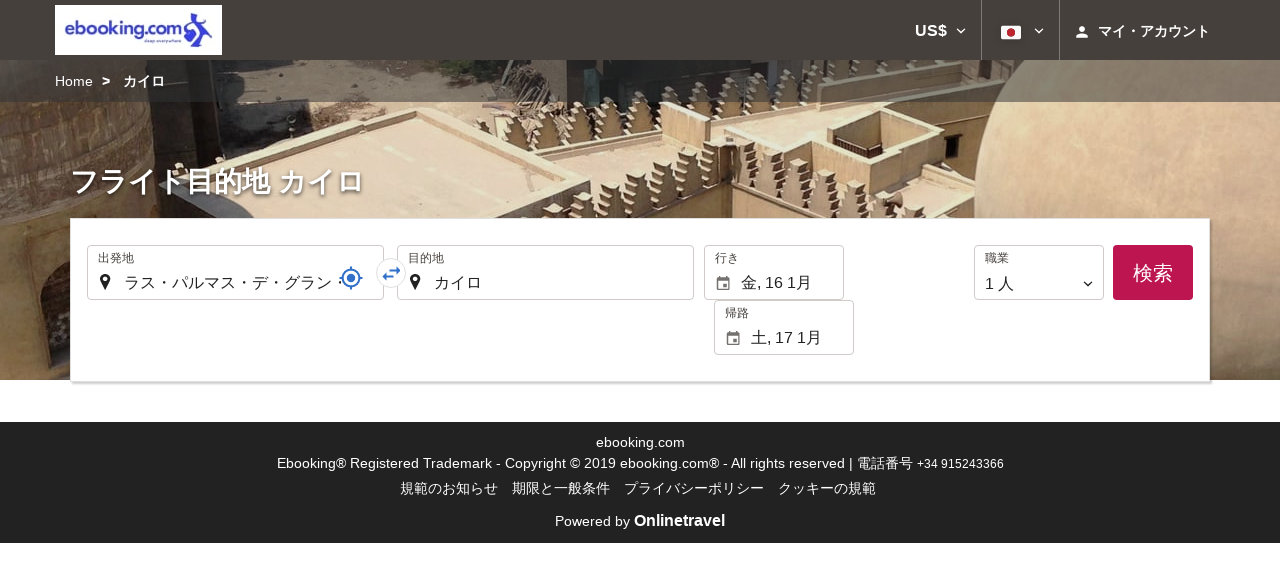

--- FILE ---
content_type: text/html; charset=UTF-8
request_url: https://booking.ebooking.com/themes/ilussion/cross_domain_helper?xdm_e=https%3A%2F%2Fbooking.ebooking.com%2Fja%2F%25E3%2583%2595%25E3%2583%25A9%25E3%2582%25A4%25E3%2583%2588%2F%25E3%2583%2595%25E3%2583%25A9%25E3%2582%25A4%25E3%2583%2588-%25E3%2583%25A9%25E3%2582%25B9%25E3%2583%25BB%25E3%2583%2591%25E3%2583%25AB%25E3%2583%259E%25E3%2582%25B9%25E3%2583%25BB%25E3%2583%2587%25E3%2583%25BB%25E3%2582%25B0%25E3%2583%25A9%25E3%2583%25B3%25E3%2583%25BB%25E3%2582%25AB%25E3%2583%258A%25E3%2583%25AA%25E3%2582%25A2-%25E3%2582%25AB%25E3%2582%25A4%25E3%2583%25AD%2Fff31717-44193%2F&xdm_c=default2645&xdm_p=4
body_size: 2647
content:
<!DOCTYPE html>
<html lang="es"><head>
<script>
//<![CDATA[
var Themes = {"Ilusion":{"Ilusion":{"vars":{"preferencesCookie":"_upfs","preferencesDomain":".ebooking.com","userCurrency":"USD","conversionRates":{"AED":4.2624029997224,"AFN":76.023337796283,"ALL":96.58074978379,"AMD":441.02658640571,"ANG":2.0776150001652,"ARS":1663.0926804963,"ATS":13.760306621023,"AUD":1.7363089999962,"AWG":2.0920300001077,"AZN":1.9361580000869,"BAM":1.9533880000399,"BBD":2.3374139998101,"BDT":141.9447383016,"BEF":40.339822015219,"BGN":1.9491219998294,"BHD":0.43737699999538,"BIF":3435.8581966349,"BMD":1.1606270000043,"BND":1.4939550000233,"BOB":8.0190989982703,"BRL":6.2500740008762,"BSD":1.1605670000215,"BTN":105.28899692289,"BWP":15.499862009378,"BYR":20790.280128234,"BZD":2.33411799985,"CAD":1.6136250000087,"CLP":1027.2823594457,"CNY":8.0853959991109,"COP":4288.5508557803,"CRC":567.19966040622,"CUP":30.756614027614,"CVE":110.12902088351,"CYP":0.58527447856277,"CZK":24.274452985519,"CHF":0.93099700003608,"DEM":1.9558296193711,"DJF":206.66482486975,"DKK":7.4711939990443,"DOP":73.938705995749,"DZD":151.10746814511,"EEK":15.646636951909,"EGP":54.845020941666,"ESP":166.38603443479,"ETB":181.09140275266,"FIM":5.9457271987856,"FJD":2.6456469998419,"FKP":0.86705799998273,"FRF":6.5595708750774,"GBP":0.86727800002431,"GEL":3.1278879995167,"GHC":24528.440727023,"GIP":0.86705799998273,"GMD":85.307826338756,"GNF":10160.453887796,"GRD":340.7503206205,"GTQ":8.8980129984203,"GYD":242.7602579318,"HKD":9.0530699989248,"HNL":30.606210040417,"HRK":7.517262001493,"HTG":152.02229558987,"HUF":385.37283492242,"IDR":19635.718156756,"IEP":0.78756281712765,"ILS":3.6511640000651,"INR":105.32945225198,"IQD":1520.3229165875,"IRR":967960.50721131,"ISK":146.20426176943,"ITL":1936.2696216723,"JMD":183.14386703477,"JOD":0.82288799997971,"JPY":183.45218038236,"KES":149.66249759829,"KGS":101.49651022011,"KHR":4672.231294138,"KMF":492.10614985548,"KPW":1044.5746100472,"KRW":1711.3672951891,"KWD":0.35733400000004,"KYD":0.96710600002141,"KZT":593.44726215183,"LAK":25094.03991458,"LBP":103927.4170919,"LKR":359.51609995784,"LRD":209.48134785411,"LSL":19.002636982632,"LTL":3.4528000004254,"LUF":40.339822015219,"LVL":0.70280000001763,"LYD":6.3062140015134,"MAD":10.684907005333,"MDL":19.897432001213,"MGF":13538.871453831,"MKD":61.502377998671,"MMK":2437.0978940793,"MNT":4134.3959833516,"MOP":9.3237879959733,"MRU":46.468623897224,"MTL":0.4293006223319,"MUR":53.739101092299,"MVR":17.931825998505,"MWK":2012.4153955413,"MXN":20.554708985885,"MYR":4.7092460000423,"MZM":35335.938769885,"NAD":19.002636982632,"NGN":1648.3917712942,"NIO":42.707268045019,"NLG":2.2037110717464,"NOK":11.715413994678,"NPR":168.46199705397,"NZD":2.0170790000133,"OMR":0.44623500000453,"PAB":1.1605670000215,"PEN":3.8996850006433,"PGK":4.9578779998966,"PHP":68.988855933449,"PKR":324.79276678713,"PTE":200.48196666715,"PYG":7932.2081760443,"QAR":4.2196900006935,"ROL":44624.927484493,"RUB":90.262884151163,"RWF":1692.1106525303,"SAR":4.3525070000717,"SBD":9.436146999242,"SCR":15.716964008443,"SDD":338.94743264267,"SEK":10.714171003779,"SGD":1.4953340000109,"SHP":0.87077099996665,"SIT":239.63977349249,"SKK":30.126016040561,"SLL":24337.769297417,"SOS":662.0824957438,"SRG":4126.45096332,"STN":24.469787003498,"SVC":9.6209800015856,"SYP":12836.04772956,"SZL":19.007531006173,"THB":36.497656954442,"TND":3.4038969997474,"TOP":2.7945109999203,"TRY":50.231419918923,"TTD":7.8802700018802,"TWD":36.649696037133,"TZS":2924.77963979,"UAH":50.325462060336,"UGX":4125.9061521387,"USD":1.1606270000043,"UYU":44.914543007887,"UZS":13890.856760263,"VEF":3843197.5403536,"VND":30495.428735233,"VUV":140.50583985125,"WST":3.2329510000866,"XAF":655.14807165354,"XCD":3.1366530001451,"XOF":655.14807165354,"XPF":119.33174224344,"YER":276.72251950984,"ZAR":19.050182984532,"ZMK":7231.7508575049,"ZWD":435.62603752509,"EUR":1,"RON":5.0884170003813,"PLN":4.2233480002115,"mBTC":0.012337412945672,"AOA":1065.455286624,"CUC":1.1606270000043,"MZN":74.175140725262,"mBCH":1.9338894791554,"mLTC":26.367515809046,"mETH":0.35433049979893,"mDSH":18.049914786713,"mEOS":441.18814260983,"VES":393.13399343152,"XRP":0.56452793912975,"USDC":1.1591114200575,"GUSD":1.1591114200575,"PAX":1.1591114200575,"BUSD":1.1591114200575,"ZWL":373.72140564095,"RSD":117.38695143552,"BYN":3.34696700036}}}},"Components":{"LanguageSelector":{"vars":[]},"Login":{"vars":{"user":{"id":"","email":"","name":"","first_name":"","last_name":""}}},"CookiePreferenceCenter":{"vars":{"data":{"show":false}}},"MultiLogin":{"vars":{"userLoggedIn":false}}}};
//]]>
</script>
<!--[if lt IE 9]><script src="https://eur2.otcdn.com/headers/vendor/json/json3.min.js?v=1748355822"></script><![endif]--><script src="https://eur2.otcdn.com/headers/ac/il_cd/il_cd_eb1bf117ce1f7b430a294cb622ee3f2f_20251222_124029.js"></script><meta name="robots" content="noindex, follow"></head>
<body>
<script>
</script>
</body>
</html>


--- FILE ---
content_type: text/javascript
request_url: https://eur2.otcdn.com/headers/common/js/transports/GeolocationGeounitManager.js?v=1749489267
body_size: 575
content:
var geolocationGeounitManagerList=[];function GeolocationGeounitManager(e){this.properties={language:"en",url:"",parameters:null};this.callback_success=null;this.callback_error=null;var g=null;var d=null;$.extend(this.properties,e);this.setAditionalParameters=function(h){this.properties.parameters=h};this.getGeounitInfo=function(j,i,h){this.callback_success=j;this.callback_error=i;geolocationGeounitManagerList.push(this);a(h)};var a=function(i){if(navigator.geolocation){var h={};if(typeof i!="undefined"){h=i}navigator.geolocation.getCurrentPosition(c,b,h)}else{var j=new Error("navigator.geolocation is not supported",100);b(j)}};var b=function(j){for(var h=0;h<geolocationGeounitManagerList.length;h++){geolocationGeounitManagerList[h].callback_error(j);break}};var c=function(h){g=h.coords.latitude;d=h.coords.longitude;for(var j=0;j<geolocationGeounitManagerList.length;j++){f(geolocationGeounitManagerList[j])}};var f=function(l){var i=l.properties;var k=l.callback_success;var h=l.callback_error;var j=$.param({language:i.language,lat:g,lon:d});if(i.parameters!=null){j+="&"+$.param(i.parameters)}$.ajax({dataType:"jsonp",url:i.url,data:j,success:function(m){k(m)}}).fail(function(n,m,o){h(o)})}};